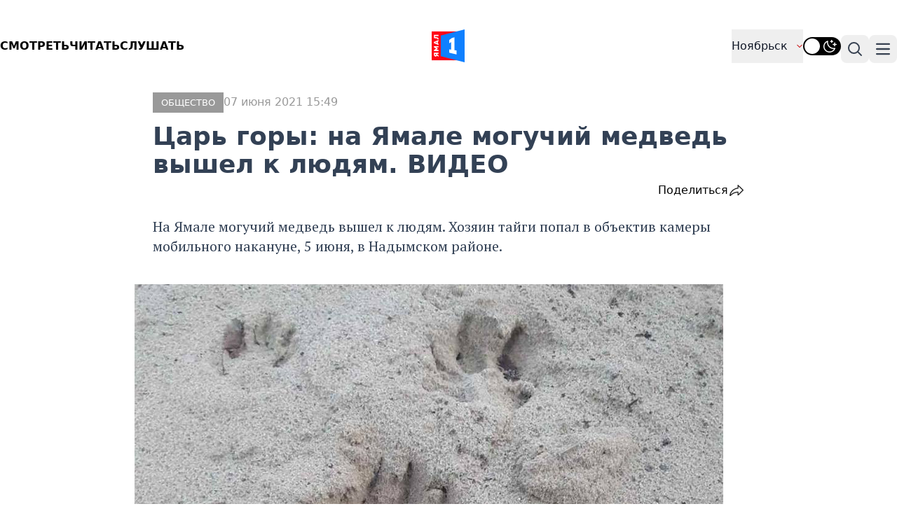

--- FILE ---
content_type: text/html; charset=UTF-8
request_url: https://yamal1.ru/novosti/2021/06/07/tcar-gory-na-iamale-moguchii-medved-vyshel-k-liudiam/
body_size: 17280
content:
<!DOCTYPE html>
<html lang="ru">

<head>
    <meta charset="utf-8">
    <meta name="viewport" content="width=device-width, initial-scale=1.0">

    <link rel="canonical" href="https://yamal1.ru/novosti/2021/06/07/tcar-gory-na-iamale-moguchii-medved-vyshel-k-liudiam/">
    <link href="/local/templates/yamal/image/icon/favicon.ico" rel="shortcut icon" type="image/vnd.microsoft.icon">
	<link href="/local/templates/yamal/image/icon/apple-touch-icon.png" rel="apple-touch-icon" sizes="180x180">
	<link href="/local/templates/yamal/image/icon/favicon-32x32.png" rel="icon" type="image/png" sizes="32x32">
	<link href="/local/templates/yamal/image/icon/favicon-16x16.png"rel="icon" type="image/png" sizes="16x16">
	<link href="/local/templates/yamal/image/icon/site.webmanifest"rel="manifest">

    <base href="https://yamal1.ru/novosti/2021/06/07/tcar-gory-na-iamale-moguchii-medved-vyshel-k-liudiam/" />
    <meta name="resourse-type" content="Document" />
    <meta name="MobileOptimized" content="width" />
    <meta name="HandheldFriendly" content="true" />
        <meta name="author" content="YAMAL1.RU" />
    <meta name="owner" content="YAMAL1.RU">
    <meta name="revisit-after" content="4 days">
    <meta name="twitter:url" content="https://yamal1.ru/novosti/2021/06/07/tcar-gory-na-iamale-moguchii-medved-vyshel-k-liudiam/">
    <meta name="twitter:title" content="Царь горы: на Ямале могучий медведь вышел к людям. ВИДЕО">
    <meta name="twitter:card" content="summary_large_image">
    <meta name="twitter:site" content="@YAMAL1.RU">
    <meta name="twitter:description" content="На Ямале могучий медведь вышел к людям. Хозяин тайги попал в объектив камеры мобильного накануне, 5 июня, в Надымском районе.">
    <meta name="twitter:creator" content="@YAMAL1.RU">
    <meta name="twitter:image:src" content="https://yamal1.ru/upload/iblock/4c5/xzt99q1y4nsyvvw42z8vaqr1y5hm0i2n.jpg">
    <meta name="twitter:image" content="https://yamal1.ru/upload/iblock/4c5/xzt99q1y4nsyvvw42z8vaqr1y5hm0i2n.jpg">
    <meta name="twitter:domain" content="YAMAL1.RU">
    <meta name="og:title" content="Царь горы: на Ямале могучий медведь вышел к людям. ВИДЕО">
    <meta name="og:site_name" content="YAMAL1.RU">
    <meta name="og:type" content="article">
    <meta name="og:image" content="https://yamal1.ru/upload/iblock/4c5/xzt99q1y4nsyvvw42z8vaqr1y5hm0i2n.jpg">
    <meta name="og:description" content="На Ямале могучий медведь вышел к людям. Хозяин тайги попал в объектив камеры мобильного накануне, 5 июня, в Надымском районе.">
    <meta name="og:url" content="https://yamal1.ru/novosti/2021/06/07/tcar-gory-na-iamale-moguchii-medved-vyshel-k-liudiam/">
    <meta name="article:author" content="YAMAL1.RU">
    <meta name="article:section" content="ОБЩЕСТВО,Ямал">
    <meta name="title" content="Царь горы: на Ямале могучий медведь вышел к людям. ВИДЕО">
    <title>Царь горы: на Ямале могучий медведь вышел к людям. ВИДЕО</title>
    <meta http-equiv="Content-Type" content="text/html; charset=UTF-8" />
<meta name="robots" content="index, follow" />
<meta name="keywords" content="медведь, Пангоды, Надым, опасность" />
<meta name="description" content="На Ямале могучий медведь вышел к людям. Хозяин тайги попал в объектив камеры мобильного накануне, 5 июня, в Надымском районе." />
<script data-skip-moving="true">(function(w, d, n) {var cl = "bx-core";var ht = d.documentElement;var htc = ht ? ht.className : undefined;if (htc === undefined || htc.indexOf(cl) !== -1){return;}var ua = n.userAgent;if (/(iPad;)|(iPhone;)/i.test(ua)){cl += " bx-ios";}else if (/Windows/i.test(ua)){cl += ' bx-win';}else if (/Macintosh/i.test(ua)){cl += " bx-mac";}else if (/Linux/i.test(ua) && !/Android/i.test(ua)){cl += " bx-linux";}else if (/Android/i.test(ua)){cl += " bx-android";}cl += (/(ipad|iphone|android|mobile|touch)/i.test(ua) ? " bx-touch" : " bx-no-touch");cl += w.devicePixelRatio && w.devicePixelRatio >= 2? " bx-retina": " bx-no-retina";if (/AppleWebKit/.test(ua)){cl += " bx-chrome";}else if (/Opera/.test(ua)){cl += " bx-opera";}else if (/Firefox/.test(ua)){cl += " bx-firefox";}ht.className = htc ? htc + " " + cl : cl;})(window, document, navigator);</script>


<link href="/bitrix/cache/css/s1/yamal/page_b0bb78aa8307a368a3df964fcbd9eada/page_b0bb78aa8307a368a3df964fcbd9eada_v1.css?17543002343018" type="text/css"  rel="stylesheet" />
<link href="/bitrix/cache/css/s1/yamal/template_6c8d4b28b81fe36091c5f3e29534129c/template_6c8d4b28b81fe36091c5f3e29534129c_v1.css?1754300234919" type="text/css"  data-template-style="true" rel="stylesheet" />







    
        <link rel="stylesheet" href="/local/templates/yamal/css/lib/fancybox.min.css">
    <link rel="stylesheet" href="/local/templates/yamal/css/lib/swiper-bundle.min.css">
  
    <link rel="stylesheet" href="/local/templates/yamal/public/style.css">
    
                    
                
    
    <style>
        @import url('/local/templates/yamal/css/fonts.css');
    </style>

    <link rel="preconnect" href="https://fonts.googleapis.com">
    <link rel="preconnect" href="https://fonts.gstatic.com" crossorigin>
    <link href="https://fonts.googleapis.com/css2?family=PT+Serif:ital,wght@0,400;0,700;1,400;1,700&display=swap" rel="stylesheet">
    </head>

<body class="dark:bg-slate-800  dark:text-white">
    <!-- Yandex.Metrika counter -->
      <noscript><div><img src="https://mc.yandex.ru/watch/82650532" style="position:absolute; left:-9999px;" alt="" /></div></noscript> <!-- /Yandex.Metrika counter -->
        
            <header itemscope itemtype="http://schema.org/Organization">
      
      

        <!--Видео-->  

        <!--div class="container m-auto">
                <div class="mb-[12px]">
                    <div class="flex flex-wrap justify-start align-start w-full gap-[32px]">
                        <div class="relative w-screen max-h-[300px]" itemscope="" itemtype="http://schema.org/NewsArticle">
                            <a href="https://vk.com/wall-101544511_180527" title="yamal1">
                            <video autoplay="true" muted="true" loop="true">
                                <source type="video/webm" src="/upload/banners/duh.webm" />
                                <source type="video/mp4" src="/upload/banners/duh.mp4" />
                            </video>
                            </a>
                        </div>
                    </div>
                </div>
        </div-->

        <!--Статика-->   

        <!--div class="container m-auto">
                <div class="mb-[12px]">
                    <div class="flex flex-wrap justify-start align-start w-full gap-[32px]">
                        <div class="relative w-screen max-h-[300px]" style="background-color:#071e63;" itemscope="" itemtype="http://schema.org/NewsArticle">
                            <a href="https://yamal1.ru/novosti/2025/08/02/semak_o_transferah_konkurencii_i_borbe_za_chempionstvo/" title="yamal1">
                           <img style="  display: block;
                                            margin-left: auto; 
                                            margin-right: auto; 
                                            height: auto;"
                            src="/upload/banners/banner_semak_resize.png" />
                            </a>
                        </div>
                    </div>
                </div>
        </div-->
      
      


            <section class="lg:hidden" itemscope itemtype="http://schema.org/NewsArticle">
        <div class="container m-auto">
            <div class="mb-[12px]">
                <a href="/spetcproekty/" title="Спецпроекты"><span class="py-[6px] px-[16px] text-white bg-[#E3120E] uppercase font-semibold text-lg" itemprop="articleSection">Спецпроект</span></a>
                <div class="flex flex-wrap justify-start align-start w-full gap-[32px]">
                    <div class="relative w-screen max-h-[460px]" itemscope itemtype="http://schema.org/NewsArticle">
                        <a href="/novosti/2025/11/07/ot-koda-k-liderstvu-put-antona-dumina-v-it-industrii/" title="От кода к лидерству: путь Антона Думина в IT индустрии">
                            <img class="w-[100%] h-[100%] object-cover" src="/upload/resize_cache/iblock/a8f/840_472_1/05bbbswlyqzkn0487qjpyb8a5gu40rg2.jpg" alt="" itemprop="image">
                            <div class="bg-gradient-to-t from-[#070707] to-transparent absolute h-[100%] w-[100%] bottom-0">
                                <div class="flex gap-[12px] absolute bottom-[32px] left-[18px] md:left-[28px] flex-wrap">
                                    <div class="w-[100%]">
                                        <h3 class="w-full lg:w-[60%] text-white text-[32px] font-semibold inline-block text-xl md:text-3xl dark:text-white" itemprop="headline">
                                            От кода к лидерству: путь Антона Думина в IT индустрии                                        </h3>
                                    </div>
                                </div>
                            </div>
                        </a>
                    </div>
                </div>
            </div>
    </section>
        
        <div class="container m-auto">
            <div class="grid grid-cols-3 header__bottom pt-[42px] md:pb-[42px] pb-[20px] align-middle">
                <nav class="hidden md:flex">
                    <ul class="flex gap-[24px] uppercase font-semibold">
                        <a class="m-auto" href="#" data-modal-target="default-modal" data-modal-toggle="default-modal">
                            <li>Смотреть</li>
                        </a>
                        <a class="m-auto" href="/spetcproekty/">
                            <li>Читать</li>
                        </a>
                        <a class="m-auto" href="/radio/" target="_blank">Слушать</a>
                    </ul>
                </nav>
                <button data-collapse-toggle="mega-menu-search" type="button" class="md:hidden inline-flex items-center p-1 w-10 h-10 justify-center text-sm text-gray-700 rounded-lg hover:bg-gray-100 focus:outline-none focus:ring-2 focus:ring-gray-200 dark:text-gray-400 dark:hover:bg-gray-700 dark:focus:ring-gray-600 mt-1 aria-controls=" mega-menu-full" aria-expanded="false">
                    <span class="sr-only">Поиск</span>
                    <svg xmlns="http://www.w3.org/2000/svg" fill="none" viewBox="0 0 22 22" stroke-width="2.5" stroke="currentColor" class="w-7 h-7">
                        <path stroke-linecap="round" stroke-linejoin="round" d="M21 21l-5.197-5.197m0 0A7.5 7.5 0 105.196 5.196a7.5 7.5 0 0010.607 10.607z" />
                    </svg>
                </button>

                <!--Logo-->
                <figure class="flex justify-center">
                    <a href="https://yamal1.ru"><img src="/local/templates/yamal/image/logo.svg" alt="logo" width="47px"></a>
                </figure>

                <div class="flex justify-end gap-[10px]">
                                        <button data-collapse-toggle="mega-menu-full-geo" class="hidden md:flex items-center justify-between w-full py-2 px-3 font-medium text-gray-900 border-b border-gray-100 md:w-auto hover:bg-gray-50 md:hover:bg-transparent md:border-0 md:p-0 dark:text-white focus:ring-gray-200  dark:hover:bg-gray-700 md:dark:hover:bg-transparent dark:focus:ring-gray-600 dark:border-gray-700 ">
                        Ноябрьск                        <svg xmlns="http://www.w3.org/2000/svg" viewBox="0 0 24 24" fill="currentColor" class="w-2.5 h-2.5 ms-3 stroke-red-500">
                            <path fill-rule="evenodd" d="M12.53 16.28a.75.75 0 01-1.06 0l-7.5-7.5a.75.75 0 011.06-1.06L12 14.69l6.97-6.97a.75.75 0 111.06 1.06l-7.5 7.5z" clip-rule="evenodd" stroke-width="2" stroke-linejoin="round" />
                        </svg>
                    </button>

                    <div class="flex relative">
                        <input class="m-auto hidden peer/theme light-switch" name="light-switch" id="theme-switch" type="checkbox">

                                                <label for="theme-switch" class="m-auto w-[54px] h-[26px] rounded-[50px] bg-black peer-checked/theme:bg-amber-300 duration-200"></label>
                        <label for="theme-switch" class="w-[22px] h-[22px] rounded-[50%] bg-white absolute top-[50%] translate-y-[-50%] left-[2px] peer-checked/theme:left-[29px] duration-200"></label>

                        <label for="theme-switch" class="absolute top-[50%] translate-y-[-50%] right-[6px] opacity-100 peer-checked/theme:opacity-0 duration-200">
                            <img class="" src="/local/templates/yamal/image/icon/dark_theme.svg" alt="">
                        </label>

                        <label for="theme-switch" class="absolute top-[50%] translate-y-[-50%] left-[6px] opacity-0 peer-checked/theme:opacity-100 duration-200">
                            <img class="" src="/local/templates/yamal/image/icon/light_theme.svg" alt="">
                        </label>
                    </div>


                    <button data-collapse-toggle="mega-menu-search" type="button" class="hidden md:inline-flex items-center p-2 w-10 h-10 justify-center text-sm text-gray-700 rounded-lg hover:bg-gray-100 focus:outline-none focus:ring-2 focus:ring-gray-200 dark:text-gray-400 dark:hover:bg-gray-700 dark:focus:ring-gray-600 sm:mt-2 mt-1 aria-controls=" mega-menu-full" aria-expanded="false">
                        <span class="sr-only">Поиск</span>
                        <svg xmlns="http://www.w3.org/2000/svg" fill="none" viewBox="0 0 24 24" stroke-width="2" stroke="currentColor" class="w-6 h-6">
                            <path stroke-linecap="round" stroke-linejoin="round" d="M21 21l-5.197-5.197m0 0A7.5 7.5 0 105.196 5.196a7.5 7.5 0 0010.607 10.607z" />
                        </svg>
                    </button>

                    <button data-collapse-toggle="mega-menu-full-dropdown" type="button" class="inline-flex items-center p-2 w-10 h-10 justify-center text-sm text-gray-700 rounded-lg hover:bg-gray-100 focus:outline-none focus:ring-2 focus:ring-gray-200 dark:text-gray-400 dark:hover:bg-gray-700 dark:focus:ring-gray-600 sm:mt-2 mt-1 aria-controls=" mega-menu-full" aria-expanded="false">
                        <span class="sr-only">Навигация по категориям</span>
                        <svg class="w-5 h-5" aria-hidden="true" xmlns="http://www.w3.org/2000/svg" fill="none" viewBox="0 0 17 14">
                            <path stroke="currentColor" stroke-linecap="round" stroke-linejoin="round" stroke-width="2" d="M1 1h15M1 7h15M1 13h15" />
                        </svg>
                    </button>
                </div>
            </div>
            <div class="grid grid-cols-3 md:hidden uppercase font-semibold pb-[42px] mb-[10px]">
                <a href="#" class="flex justify-start ml-3" data-modal-target="default-modal" data-modal-toggle="default-modal" class="flex justify-start ml-3">Смотреть</a>
                <a href="/spetcproekty/" class="m-auto">Читать</a>
                <a href="/radio/" class="flex justify-end mr-3">Слушать</a>
            </div>
        </div>
        </div>

        
        <div id="default-modal" tabindex="-1" aria-hidden="true" class="hidden overflow-y-auto overflow-x-hidden fixed top-0 right-0 left-0 z-50 justify-center items-center w-full md:inset-0 h-[calc(100%-1rem)] max-h-full" onclick="StopPlayPlayer()">
    <div class="relative p-4 w-full max-w-2xl max-h-full">
        <!-- Modal content -->
        <div class="relative bg-black rounded-lg shadow dark:bg-gray-700">
            <!-- Modal header -->
            <div class="flex items-center justify-between pl-4 md:pl-4 rounded-t dark:border-gray-600 gap-[6px]">
				<div class="m-auto mx-0 w-[6px] h-[6px] bg-[#E3120E] rounded-[50%]"></div>
                <div class="text-base font-semibold text-gray-200 dark:text-white">
                    Прямой эфир
                </div>
                <button type="button" class="text-gray-400 bg-transparent hover:bg-gray-200 hover:text-gray-900 rounded-lg text-sm w-8 h-8 ms-auto inline-flex justify-center items-center dark:hover:bg-gray-600 dark:hover:text-white" data-modal-hide="default-modal" onclick="StopPlayPlayer()">
                    <svg class="w-3 h-3" aria-hidden="true" xmlns="http://www.w3.org/2000/svg" fill="none" viewBox="0 0 14 14">
                        <path stroke="currentColor" stroke-linecap="round" stroke-linejoin="round" stroke-width="2" d="m1 1 6 6m0 0 6 6M7 7l6-6M7 7l-6 6" />
                    </svg>
                    <span class="sr-only">Закрыть</span>
                </button>
            </div>
            <!-- Modal body -->
            <div class="p-1 md:p-2">
                <p class="text-base leading-relaxed text-gray-500 dark:text-gray-400">
                <div class="player_cont01 embed-responsive embed-responsive-16by9">
                    <div id="player"></div>

                                        
                </div>


                </p>
            </div>
        </div>
    </div>
</div>            <!--Menu-->
            
<nav class="bg-white border-gray-200 dark:border-gray-600 dark:bg-gray-900 container m-auto">

	<div id="mega-menu-full-dropdown" class="mt-1 border-gray-200 shadow-sm bg-gray-50 md:bg-white dark:bg-gray-800 dark:border-gray-600 hidden">
		<div class="grid px-4 pb-5 mx-auto text-gray-900 dark:text-white lg:grid-cols-3 md:px-6">
			<ul>
						<li>
			<a href="/?nt=ekonomika" title="ЭКОНОМИКА" class="block p-3 rounded-lg hover:bg-gray-100 dark:hover:bg-gray-700">
				<div class="font-semibold">ЭКОНОМИКА</div>
			</a>
		</li>
			<li>
			<a href="/?nt=proishestviia" title="ПРОИCШЕСТВИЯ" class="block p-3 rounded-lg hover:bg-gray-100 dark:hover:bg-gray-700">
				<div class="font-semibold">ПРОИCШЕСТВИЯ</div>
			</a>
		</li>
			<li>
			<a href="/?nt=politika" title="ПОЛИТИКА" class="block p-3 rounded-lg hover:bg-gray-100 dark:hover:bg-gray-700">
				<div class="font-semibold">ПОЛИТИКА</div>
			</a>
		</li>
				</ul>
			<ul>
				<li>
			<a href="/?nt=sport" title="СПОРТ" class="block p-3 rounded-lg hover:bg-gray-100 dark:hover:bg-gray-700">
				<div class="font-semibold">СПОРТ</div>
			</a>
		</li>
			<li>
			<a href="/?nt=kul-tura" title="КУЛЬТУРА" class="block p-3 rounded-lg hover:bg-gray-100 dark:hover:bg-gray-700">
				<div class="font-semibold">КУЛЬТУРА</div>
			</a>
		</li>
			<li>
			<a href="/?nt=afisha" title="АФИША" class="block p-3 rounded-lg hover:bg-gray-100 dark:hover:bg-gray-700">
				<div class="font-semibold">АФИША</div>
			</a>
		</li>
				</ul>
			<ul>
				<li>
			<a href="/?nt=obshchestvo" title="ОБЩЕСТВО" class="block p-3 rounded-lg hover:bg-gray-100 dark:hover:bg-gray-700">
				<div class="font-semibold">ОБЩЕСТВО</div>
			</a>
		</li>
			<li>
			<a href="/?nt=obrazovanie" title="ОБРАЗОВАНИЕ" class="block p-3 rounded-lg hover:bg-gray-100 dark:hover:bg-gray-700">
				<div class="font-semibold">ОБРАЗОВАНИЕ</div>
			</a>
		</li>
			<li>
			<a href="/?nt=meditcina" title="МЕДИЦИНА" class="block p-3 rounded-lg hover:bg-gray-100 dark:hover:bg-gray-700">
				<div class="font-semibold">МЕДИЦИНА</div>
			</a>
		</li>
				</ul>
			<ul>
				<li>
			<a href="/?nt=pogoda" title="ПОГОДА" class="block p-3 rounded-lg hover:bg-gray-100 dark:hover:bg-gray-700">
				<div class="font-semibold">ПОГОДА</div>
			</a>
		</li>
			<li>
			<a href="/?nt=ekologiia" title="ЭКОЛОГИЯ" class="block p-3 rounded-lg hover:bg-gray-100 dark:hover:bg-gray-700">
				<div class="font-semibold">ЭКОЛОГИЯ</div>
			</a>
		</li>
			<li>
			<a href="/?nt=transport" title="ТРАНСПОРТ" class="block p-3 rounded-lg hover:bg-gray-100 dark:hover:bg-gray-700">
				<div class="font-semibold">ТРАНСПОРТ</div>
			</a>
		</li>
				</ul>
			<ul>
				<li>
			<a href="/?nt=tek" title="ТЭК" class="block p-3 rounded-lg hover:bg-gray-100 dark:hover:bg-gray-700">
				<div class="font-semibold">ТЭК</div>
			</a>
		</li>
			<li>
			<a href="/?nt=zhkkh" title="ЖКХ" class="block p-3 rounded-lg hover:bg-gray-100 dark:hover:bg-gray-700">
				<div class="font-semibold">ЖКХ</div>
			</a>
		</li>
			<li>
			<a href="/?nt=stroitel-stvo" title="СТРОИТЕЛЬСТВО" class="block p-3 rounded-lg hover:bg-gray-100 dark:hover:bg-gray-700">
				<div class="font-semibold">СТРОИТЕЛЬСТВО</div>
			</a>
		</li>
	
			</ul>
		</div>
	</div>
</nav>
        <!--Search-->
        <nav class="bg-white border-gray-200 dark:border-gray-600 dark:bg-gray-900 container m-auto">

            <div id="mega-menu-search" class="mt-1 border-gray-200 shadow-sm bg-gray-50 md:bg-white  dark:bg-gray-800 dark:border-gray-600 hidden">
                <div class="grid px-4 pb-5 mx-auto text-gray-900 dark:text-white grid-cols-1 md:px-6">
                    <div class="relative mt-3 ">
                        <form id="sform_min01" action="/search/" method="get">
                            <button class="absolute inset-y-0 start-0 flex items-center ps-3">
                                <svg class="w-4 h-4 text-gray-500 dark:text-gray-400" aria-hidden="true" xmlns="http://www.w3.org/2000/svg" fill="none" viewBox="0 0 20 20">
                                    <path stroke="currentColor" stroke-linecap="round" stroke-linejoin="round" stroke-width="2" d="m19 19-4-4m0-7A7 7 0 1 1 1 8a7 7 0 0 1 14 0Z" />
                                </svg>
                            </button>

                            <input name="q" type="text" id="search-navbar" class="block w-full p-2 ps-10 text-sm text-gray-900 border border-gray-300 rounded-lg bg-gray-50 focus:ring-blue-500 focus:border-blue-500 dark:bg-gray-700 dark:border-gray-600 dark:placeholder-gray-400 dark:text-white dark:focus:ring-blue-500 dark:focus:border-blue-500" placeholder="Введите слово..." value="">
                        </form>
                    </div>


                </div>
            </div>
        </nav>

        <!--GEO-->
        <nav class="bg-white border-gray-200 dark:border-gray-600 dark:bg-gray-900 container m-auto">
    <div id="mega-menu-full-geo" class="mt-1 border-gray-200 shadow-sm bg-gray-50 md:bg-white dark:bg-gray-800 dark:border-gray-600 hidden">
        <div class="grid px-4 pb-5 mx-auto text-gray-900 dark:text-white xl:grid-cols-4 grid-cols-2 md:px-6">
            <ul>
                        <li>
            <a href="/geo/iamal/" title="Ямал" class="block p-3 rounded-lg hover:bg-gray-100 dark:hover:bg-gray-700">
                <div class="font-semibold">Ямал</div>
            </a>
        </li>
            <li>
            <a href="/geo/novyi-urengoi/" title="Новый Уренгой" class="block p-3 rounded-lg hover:bg-gray-100 dark:hover:bg-gray-700">
                <div class="font-semibold">Новый Уренгой</div>
            </a>
        </li>
            <li>
            <a href="/geo/noiabr-sk/" title="Ноябрьск" class="block p-3 rounded-lg hover:bg-gray-100 dark:hover:bg-gray-700">
                <div class="font-semibold">Ноябрьск</div>
            </a>
        </li>
            <li>
            <a href="/geo/salekhard/" title="Салехард" class="block p-3 rounded-lg hover:bg-gray-100 dark:hover:bg-gray-700">
                <div class="font-semibold">Салехард</div>
            </a>
        </li>
            <li>
            <a href="/geo/nadym/" title="Надым" class="block p-3 rounded-lg hover:bg-gray-100 dark:hover:bg-gray-700">
                <div class="font-semibold">Надым</div>
            </a>
        </li>
                </ul>
            <ul>
                <li>
            <a href="/geo/gubkinskii/" title="Губкинский" class="block p-3 rounded-lg hover:bg-gray-100 dark:hover:bg-gray-700">
                <div class="font-semibold">Губкинский</div>
            </a>
        </li>
            <li>
            <a href="/geo/muravlenko/" title="Муравленко" class="block p-3 rounded-lg hover:bg-gray-100 dark:hover:bg-gray-700">
                <div class="font-semibold">Муравленко</div>
            </a>
        </li>
            <li>
            <a href="/geo/labytnangi/" title="Лабытнанги" class="block p-3 rounded-lg hover:bg-gray-100 dark:hover:bg-gray-700">
                <div class="font-semibold">Лабытнанги</div>
            </a>
        </li>
            <li>
            <a href="/geo/tarko-sale/" title="Тарко-Сале" class="block p-3 rounded-lg hover:bg-gray-100 dark:hover:bg-gray-700">
                <div class="font-semibold">Тарко-Сале</div>
            </a>
        </li>
            <li>
            <a href="/geo/pangody/" title="Пангоды" class="block p-3 rounded-lg hover:bg-gray-100 dark:hover:bg-gray-700">
                <div class="font-semibold">Пангоды</div>
            </a>
        </li>
                </ul>
            <ul>
                <li>
            <a href="/geo/purpe/" title="Пурпе" class="block p-3 rounded-lg hover:bg-gray-100 dark:hover:bg-gray-700">
                <div class="font-semibold">Пурпе</div>
            </a>
        </li>
            <li>
            <a href="/geo/tazovskii/" title="Тазовский" class="block p-3 rounded-lg hover:bg-gray-100 dark:hover:bg-gray-700">
                <div class="font-semibold">Тазовский</div>
            </a>
        </li>
            <li>
            <a href="/geo/iar-sale/" title="Яр-Сале" class="block p-3 rounded-lg hover:bg-gray-100 dark:hover:bg-gray-700">
                <div class="font-semibold">Яр-Сале</div>
            </a>
        </li>
            <li>
            <a href="/geo/urengoi/" title="Уренгой" class="block p-3 rounded-lg hover:bg-gray-100 dark:hover:bg-gray-700">
                <div class="font-semibold">Уренгой</div>
            </a>
        </li>
            <li>
            <a href="/geo/kharp/" title="Харп" class="block p-3 rounded-lg hover:bg-gray-100 dark:hover:bg-gray-700">
                <div class="font-semibold">Харп</div>
            </a>
        </li>
                </ul>
            <ul>
                <li>
            <a href="/geo/krasnosel-kup/" title="Красноселькуп" class="block p-3 rounded-lg hover:bg-gray-100 dark:hover:bg-gray-700">
                <div class="font-semibold">Красноселькуп</div>
            </a>
        </li>
            <li>
            <a href="/geo/muzhi/" title="Мужи" class="block p-3 rounded-lg hover:bg-gray-100 dark:hover:bg-gray-700">
                <div class="font-semibold">Мужи</div>
            </a>
        </li>
            <li>
            <a href="/geo/aksarka/" title="Аксарка" class="block p-3 rounded-lg hover:bg-gray-100 dark:hover:bg-gray-700">
                <div class="font-semibold">Аксарка</div>
            </a>
        </li>
            <li>
            <a href="/geo/tumen/" title="Тюмень" class="block p-3 rounded-lg hover:bg-gray-100 dark:hover:bg-gray-700">
                <div class="font-semibold">Тюмень</div>
            </a>
        </li>
            <li>
            <a href="/geo/hmao-ugra/" title="ХМАО-Югра" class="block p-3 rounded-lg hover:bg-gray-100 dark:hover:bg-gray-700">
                <div class="font-semibold">ХМАО-Югра</div>
            </a>
        </li>
                </ul>
            <ul>
                <li>
            <a href="/geo/sankt-peterburg/" title="Санкт-Петербург" class="block p-3 rounded-lg hover:bg-gray-100 dark:hover:bg-gray-700">
                <div class="font-semibold">Санкт-Петербург</div>
            </a>
        </li>
            <li>
            <a href="/geo/omsk/" title="Омск" class="block p-3 rounded-lg hover:bg-gray-100 dark:hover:bg-gray-700">
                <div class="font-semibold">Омск</div>
            </a>
        </li>
                </ul>
        </div>
    </div>
</nav>
    </header><article itemscope itemtype="http://schema.org/NewsArticle">
	<div class="container m-auto prose prose-xl prose-slate dark:prose-invert pl-5 pr-5 xl:pr-0 sm:pl-0">
				<div class="flex gap-[12px]">
			<span class="bg-[#999999] uppercase text-[13px] font-medium px-[12px] py-[3px] text-white">
				ОБЩЕСТВО			</span>

			<div class="text-[#999999] text-[16px] font-medium">
				07 июня 2021 15:49			</div>
		</div>
		<h1 class="mt-[14px] inline-block text-2xl sm:text-4xl prose prose-slate dark:prose-invert">
			Царь горы: на Ямале могучий медведь вышел к людям. ВИДЕО		</h1>

				<div class="flex justify-between not-prose">
			<div class="flex gap-[8px] text-[#000000] px-[16px] py-[6px] rounded-md">
				<!--img src="/local/templates/yamal/image/icon/comment.svg" alt="Комментарии">
				<span-- id="comment_count_body">0</span-->
			</div>
			<div class="flex gap-[8px] font-medium text-[16px]">
				<div class="text-[#000000]">
										
					<div class="dropdown ">
						<div class="dropbtn "> Поделиться<!--div class="rep_img_icon"></div--></div>
						<div class="dropdown-content">
							<a href="http://vk.com/share.php?url=https://yamal1.ru/novosti/2021/06/07/tcar-gory-na-iamale-moguchii-medved-vyshel-k-liudiam/&title=https://yamal1.ru/novosti/2021/06/07/tcar-gory-na-iamale-moguchii-medved-vyshel-k-liudiam/&description=На Ямале могучий медведь вышел к людям. Хозяин тайги попал в объектив камеры мобильного накануне, 5 июня, в Надымском районе.&image=/upload/iblock/4c5/xzt99q1y4nsyvvw42z8vaqr1y5hm0i2n.jpg&noparse=true">В контакте</a><a href="https://connect.ok.ru/offer?url=https://yamal1.ru/novosti/2021/06/07/tcar-gory-na-iamale-moguchii-medved-vyshel-k-liudiam/">Одноклассники</a><a href="https://t.me/share/url?url=https://yamal1.ru/novosti/2021/06/07/tcar-gory-na-iamale-moguchii-medved-vyshel-k-liudiam/">Telegram</a>						</div>
					</div>

														</div>
				<img src="/local/templates/yamal/image/icon/share.svg" alt="">
			</div>
		</div>
					<p class="lead">На Ямале могучий медведь вышел к людям. Хозяин тайги попал в объектив камеры мобильного накануне, 5 июня, в Надымском районе.</p>
			</div>

	
	
			<figure class="container m-auto my-[40px] 2xl:px-[15%] xl:px-[15%] pl-3 pr-3 sm:pl-0 relative">
			<a href="/upload/iblock/4c5/xzt99q1y4nsyvvw42z8vaqr1y5hm0i2n.jpg" data-fancybox="">
				<img src="/upload/iblock/4c5/xzt99q1y4nsyvvw42z8vaqr1y5hm0i2n.jpg" alt="">
			</a>
			<figcaption>Фото: "Злой Пангодинец" в Viber</figcaption>
		</figure>
	
	
	<div class="container m-auto prose prose-xl prose-slate dark:prose-invert pl-5 pr-5 xl:pr-0 sm:pl-0">
		<div class="mt-[28px] text-[19px] leading-[1.4] font-normal">
			<p>На Ямале могучий медведь вышел к людям. Хозяин тайги попал в объектив камеры мобильного накануне, 5 июня, в Надымском районе.</p>

<p>На кадрах видно, как косолапый встает в полный рост на песчаной горе, осматривая окрестности, после чего вальяжно направляется к контейнерной площадке. Там он продегустировал целлофановый пакет и, не удовлетворившись ланчем, вернулся к железнодорожным путям.</p>

<p>В соцсетях сообщается, что животное было замечено около Пангод, однако в местной администрации уточнили локацию, отметив, что жители поселка могут быть спокойны.</p>

<p>«Медведя увидели на 34-м километре дороги между Пангодами и Правой Хеттой. В Пангодах ситуация под контролем, выходов животных к людям в ближайшие дни зафиксировано не было», – прокомментировал ситуацию N24 глава поселка.</p>

<p>К слову, около месяца назад косолапого наблюдали жители поселка Заполярный того же Надымского района. Хозяин тайги всполошил ямальцев, показавшись неподалеку от водозабора. Тогда сельчан попросили воздержаться от прогулок из-за возможной опасности.</p>

<p><iframe allowfullscreen="" frameborder="0" height="480" src="https://vk.com/video_ext.php?oid=-101544511&amp;id=456240585&amp;hash=32c8f4fca8017867&amp;hd=2" width="100%"></iframe></p>

<p>Подписывайтесь на <a	href="https://n24.ru/">N24.RU</a> в <a href="https://vk.com/n24_yanao">VK </a>и <a href="https://www.instagram.com/n24.ru/">Instagram</a>, следите за главными новостями Ямала в нашем <a href="https://t.me/N24RU">telegram-канале</a>.</p>		</div>
			</div>

				<div class="container m-auto prose prose-xl prose-slate dark:prose-invert pl-5 pr-5 xl:pr-0 sm:pl-0 mt-[35px] flex gap-[6px] flex-wrap">
							<a class="not-prose" href="/spg/search_meta/?q=%D0%BC%D0%B5%D0%B4%D0%B2%D0%B5%D0%B4%D1%8C">
					<div class="bg-[#F1F3F4] dark:bg-[#334155] px-[16px] py-[6px] text-sm">
						медведь					</div>
				</a>
							<a class="not-prose" href="/spg/search_meta/?q=%D0%9F%D0%B0%D0%BD%D0%B3%D0%BE%D0%B4%D1%8B">
					<div class="bg-[#F1F3F4] dark:bg-[#334155] px-[16px] py-[6px] text-sm">
						Пангоды					</div>
				</a>
							<a class="not-prose" href="/spg/search_meta/?q=%D0%9D%D0%B0%D0%B4%D1%8B%D0%BC">
					<div class="bg-[#F1F3F4] dark:bg-[#334155] px-[16px] py-[6px] text-sm">
						Надым					</div>
				</a>
							<a class="not-prose" href="/spg/search_meta/?q=%D0%BE%D0%BF%D0%B0%D1%81%D0%BD%D0%BE%D1%81%D1%82%D1%8C">
					<div class="bg-[#F1F3F4] dark:bg-[#334155] px-[16px] py-[6px] text-sm">
						опасность					</div>
				</a>
					</div>
	
	<!--div class="container prose prose-xl prose-slate dark:prose-invert m-auto px-5 sm:pl-0 mt-[32px]">
		<div class="shadow-[0_6px_24px_-4px_rgba(0,0,0,0.12)] dark:bg-[#475569] p-[20px] md:flex gap-[20px] mb-[32px]">
			<p class="m-auto text-lg inline-block align-middle leading-[1.1] pb-5">
				Неудобно на сайте? Читайте самое интересное в Telegram и самое полезное
				в VK
			</p>

			<div class="flex gap-[4px] justify-between">
				<a href="https://t.me/s/yamal_1" class="bg-[#D6F1FF] w-[100px] h-[100%] flex justify-center align-middle">
					<img class="w-[24px]" src="/local/templates/yamal/image/icon/tg.svg" alt="" />
				</a>

				<a href="https://vk.com/yamal1" class="bg-[#D6F1FF] w-[100px] h-[100%] flex justify-center align-middle">
					<img class="w-[24px]" src="/local/templates/yamal/image/icon/vk.svg" alt="" />
				</a>
			</div>
		</div>

					<div id="comment_block_news">
							</div>
			</div--->

</article>

<section class="mt-[50px] mb-[50px]" itemscope itemtype="http://schema.org/ItemList">
    <div class="container m-auto">
        <div class="w-[100%] mb-[24px] pl-5 xl:pl-0">
            <span class="uppercase font-semibold text-[24px]">
            <!--block-->
            </span>
        </div>

        <div class="flex flex-wrap gap-[40px] justify-between">
                            <div class="w-full lg:w-[calc(50%-40px)] xl:w-[calc(33.3%-40px)] relative" itemprop="articleSection">
                <div class="mb-[14px]">
            <a class="w-[100%] relative" href="/?nt=stroitel-stvo" title="СТРОИТЕЛЬСТВО">
                <span class="py-[3px] px-[12px] uppercase text-[13px] font-medium text-white bg-[#806b2a]">
                    СТРОИТЕЛЬСТВО                </span>
            </a>
        </div>
                <a class="w-[100%] relative aspect-video" href="/novosti/2025/12/01/v-salekharde-gotovyatsya-k-sdache-dva-doma-v-mikrorayone-obdorskiy/" title="В Салехарде готовятся к сдаче два дома в микрорайоне Обдорский" itemprop="url" target="_blank">
                        <img class="w-[100%] object-cover" src="/upload/resize_cache/iblock/b0f/840_472_2/3p88cisnha8x1lalex7xv9g2w9h30qmg.jpg" alt="В Салехарде готовятся к сдаче два дома в микрорайоне Обдорский" itemprop="image">
        </a>
        <a class="w-[100%] relative aspect-video" href="/novosti/2025/12/01/v-salekharde-gotovyatsya-k-sdache-dva-doma-v-mikrorayone-obdorskiy/" title="В Салехарде готовятся к сдаче два дома в микрорайоне Обдорский" itemprop="url" target="_blank">
            <h3 class="mt-[14px] text-[20px] font-semibold leading-[26px] pl-5 sm:pl-0" itemprop="headline">
                В Салехарде готовятся к сдаче два дома в микрорайоне Обдорский            </h3>
        </a>
        <div class="text-[#999] text-[13px] font-medium mt-[8px] lg:left-[28px] pl-5 sm:pl-0" itemprop="datePublished">
            01 декабря 19:10        </div>
    </div>

    <div class="w-full lg:w-[calc(50%-40px)] xl:w-[calc(33.3%-40px)] relative" itemprop="articleSection">
                <div class="mb-[14px]">
            <a class="w-[100%] relative" href="/?nt=ekologiia" title="ЭКОЛОГИЯ">
                <span class="py-[3px] px-[12px] uppercase text-[13px] font-medium text-white bg-[#009933]">
                    ЭКОЛОГИЯ                </span>
            </a>
        </div>
                <a class="w-[100%] relative aspect-video" href="/novosti/2025/12/01/luchshikh-uchastnikov-mezhdunarodnoy-ekoaktsii-spasti-i-sokhranit-otmetili-v-nizhnevartovske/" title="В Нижневартовске отметили отличников экоакции «Спасти и сохранить» " itemprop="url" target="_blank">
                        <img class="w-[100%] object-cover" src="/upload/resize_cache/iblock/b20/840_472_2/sm5h83u84u0pcw0j2r2h34fd04ndmsng.jpg" alt="В Нижневартовске отметили отличников экоакции «Спасти и сохранить» " itemprop="image">
        </a>
        <a class="w-[100%] relative aspect-video" href="/novosti/2025/12/01/luchshikh-uchastnikov-mezhdunarodnoy-ekoaktsii-spasti-i-sokhranit-otmetili-v-nizhnevartovske/" title="В Нижневартовске отметили отличников экоакции «Спасти и сохранить» " itemprop="url" target="_blank">
            <h3 class="mt-[14px] text-[20px] font-semibold leading-[26px] pl-5 sm:pl-0" itemprop="headline">
                В Нижневартовске отметили отличников экоакции «Спасти и сохранить»             </h3>
        </a>
        <div class="text-[#999] text-[13px] font-medium mt-[8px] lg:left-[28px] pl-5 sm:pl-0" itemprop="datePublished">
            01 декабря 19:01        </div>
    </div>

    <div class="w-full lg:w-[calc(50%-40px)] xl:w-[calc(33.3%-40px)] relative" itemprop="articleSection">
                <div class="mb-[14px]">
            <a class="w-[100%] relative" href="/?nt=politika" title="ПОЛИТИКА">
                <span class="py-[3px] px-[12px] uppercase text-[13px] font-medium text-white bg-[#003366]">
                    ПОЛИТИКА                </span>
            </a>
        </div>
                <a class="w-[100%] relative aspect-video" href="/novosti/2025/12/01/artyukhov-priznalsya-chto-vozrast-ne-meshaet-emu-vozglavlyat-yamal/" title="Артюхов признался, что возраст не мешает ему возглавлять Ямал" itemprop="url" target="_blank">
                        <img class="w-[100%] object-cover" src="/upload/resize_cache/iblock/5d1/840_472_2/a7n5wrjdffdh36b193wdv09rhw2digav.jpg" alt="Артюхов признался, что возраст не мешает ему возглавлять Ямал" itemprop="image">
        </a>
        <a class="w-[100%] relative aspect-video" href="/novosti/2025/12/01/artyukhov-priznalsya-chto-vozrast-ne-meshaet-emu-vozglavlyat-yamal/" title="Артюхов признался, что возраст не мешает ему возглавлять Ямал" itemprop="url" target="_blank">
            <h3 class="mt-[14px] text-[20px] font-semibold leading-[26px] pl-5 sm:pl-0" itemprop="headline">
                Артюхов признался, что возраст не мешает ему возглавлять Ямал            </h3>
        </a>
        <div class="text-[#999] text-[13px] font-medium mt-[8px] lg:left-[28px] pl-5 sm:pl-0" itemprop="datePublished">
            01 декабря 18:58        </div>
    </div>

    <div class="w-full lg:w-[calc(50%-40px)] xl:w-[calc(33.3%-40px)] relative" itemprop="articleSection">
                <div class="mb-[14px]">
            <a class="w-[100%] relative" href="/?nt=obshchestvo" title="ОБЩЕСТВО">
                <span class="py-[3px] px-[12px] uppercase text-[13px] font-medium text-white bg-[#999999]">
                    ОБЩЕСТВО                </span>
            </a>
        </div>
                <a class="w-[100%] relative aspect-video" href="/novosti/2025/12/01/glava-purovskogo-rayona-prinyal-uchastie-v-aktsii-korobka-khrabrosti/" title="Глава Пуровского района принял участие в акции «Коробка храбрости»" itemprop="url" target="_blank">
                        <img class="w-[100%] object-cover" src="/upload/resize_cache/iblock/1a0/840_472_2/2o75j1punyg89s3xz8wc2pc34pnhwnht.jpg" alt="Глава Пуровского района принял участие в акции «Коробка храбрости»" itemprop="image">
        </a>
        <a class="w-[100%] relative aspect-video" href="/novosti/2025/12/01/glava-purovskogo-rayona-prinyal-uchastie-v-aktsii-korobka-khrabrosti/" title="Глава Пуровского района принял участие в акции «Коробка храбрости»" itemprop="url" target="_blank">
            <h3 class="mt-[14px] text-[20px] font-semibold leading-[26px] pl-5 sm:pl-0" itemprop="headline">
                Глава Пуровского района принял участие в акции «Коробка храбрости»            </h3>
        </a>
        <div class="text-[#999] text-[13px] font-medium mt-[8px] lg:left-[28px] pl-5 sm:pl-0" itemprop="datePublished">
            01 декабря 18:55        </div>
    </div>

    <div class="w-full lg:w-[calc(50%-40px)] xl:w-[calc(33.3%-40px)] relative" itemprop="articleSection">
                <div class="mb-[14px]">
            <a class="w-[100%] relative" href="/?nt=stroitel-stvo" title="СТРОИТЕЛЬСТВО">
                <span class="py-[3px] px-[12px] uppercase text-[13px] font-medium text-white bg-[#806b2a]">
                    СТРОИТЕЛЬСТВО                </span>
            </a>
        </div>
                <a class="w-[100%] relative aspect-video" href="/novosti/2025/12/01/v-novye-doma-v-aksarke-pereedut-124-semi/" title="В новые дома в Аксарке переедут 124 семьи" itemprop="url" target="_blank">
                        <img class="w-[100%] object-cover" src="/upload/resize_cache/iblock/45a/840_472_2/yur0ekwn26vla0985jaftw73j89cns3u.jpg" alt="В новые дома в Аксарке переедут 124 семьи" itemprop="image">
        </a>
        <a class="w-[100%] relative aspect-video" href="/novosti/2025/12/01/v-novye-doma-v-aksarke-pereedut-124-semi/" title="В новые дома в Аксарке переедут 124 семьи" itemprop="url" target="_blank">
            <h3 class="mt-[14px] text-[20px] font-semibold leading-[26px] pl-5 sm:pl-0" itemprop="headline">
                В новые дома в Аксарке переедут 124 семьи            </h3>
        </a>
        <div class="text-[#999] text-[13px] font-medium mt-[8px] lg:left-[28px] pl-5 sm:pl-0" itemprop="datePublished">
            01 декабря 18:51        </div>
    </div>

    <div class="w-full lg:w-[calc(50%-40px)] xl:w-[calc(33.3%-40px)] relative" itemprop="articleSection">
                <div class="mb-[14px]">
            <a class="w-[100%] relative" href="/?nt=kul-tura" title="КУЛЬТУРА">
                <span class="py-[3px] px-[12px] uppercase text-[13px] font-medium text-white bg-[#660099]">
                    КУЛЬТУРА                </span>
            </a>
        </div>
                <a class="w-[100%] relative aspect-video" href="/novosti/2025/12/01/detskaya-masterskaya-iz-nizhnevartovskogo-rayona-zavoevala-pyat-medaley-na-festivale-animatsii/" title="Юные мультипликаторы Югры взяли пять медалей на международном фестивале анимации" itemprop="url" target="_blank">
                        <img class="w-[100%] object-cover" src="/upload/resize_cache/iblock/7fa/840_472_2/zu8vfvigg1a1gxg9vxvyt4nm947q7ljh.jpg" alt="Юные мультипликаторы Югры взяли пять медалей на международном фестивале анимации" itemprop="image">
        </a>
        <a class="w-[100%] relative aspect-video" href="/novosti/2025/12/01/detskaya-masterskaya-iz-nizhnevartovskogo-rayona-zavoevala-pyat-medaley-na-festivale-animatsii/" title="Юные мультипликаторы Югры взяли пять медалей на международном фестивале анимации" itemprop="url" target="_blank">
            <h3 class="mt-[14px] text-[20px] font-semibold leading-[26px] pl-5 sm:pl-0" itemprop="headline">
                Юные мультипликаторы Югры взяли пять медалей на международном фестивале анимации            </h3>
        </a>
        <div class="text-[#999] text-[13px] font-medium mt-[8px] lg:left-[28px] pl-5 sm:pl-0" itemprop="datePublished">
            01 декабря 18:40        </div>
    </div>

        </div>
    </div>
</section>

<!--section class="py-[32px] pb-[60px]" itemscope itemtype="http://schema.org/ItemList">
    <div class="container m-auto">
        <div class="flex gap-[6px]">
            <img class="m-auto mx-0" src="/local/templates/yamal/image/icon/smi24.svg" alt="">
            <p class="m-auto font-semibold text-[18px] mx-0">24СМИ TODO</p>
        </div>

        <div class="swiper_news24 mt-[20px]" itemprop="itemListElement">
        </div>
    </div>
</section-->    <footer class="bg-[#232323] py-[40px]" itemscope itemtype="http://schema.org/WebPage">
    <div class="container m-auto">

        <div class="mt-[20px] lg:flex lg:justify-between">

            <div class="flex lg:gap-[60px] gap-[30px] mt-10 lg:mt-0 pl-5">
    <ul class="text-[#dcdcdcf7] text-[17px] font-normal flex flex-col gap-[5px]" itemprop="significantLinks">
        <a href="/geo/iamal/" title="Ямал">
    <li>Ямал</li>
</a>
<a href="/geo/novyi-urengoi/" title="Новый Уренгой">
    <li>Новый Уренгой</li>
</a>
<a href="/geo/noiabr-sk/" title="Ноябрьск">
    <li>Ноябрьск</li>
</a>
<a href="/geo/salekhard/" title="Салехард">
    <li>Салехард</li>
</a>
<a href="/geo/nadym/" title="Надым">
    <li>Надым</li>
</a>
<a href="/geo/gubkinskii/" title="Губкинский">
    <li>Губкинский</li>
</a>
<a href="/geo/muravlenko/" title="Муравленко">
    <li>Муравленко</li>
</a>
<a href="/geo/labytnangi/" title="Лабытнанги">
    <li>Лабытнанги</li>
</a>
<a href="/geo/tarko-sale/" title="Тарко-Сале">
    <li>Тарко-Сале</li>
</a>
    </ul>
    <ul class="text-[#dcdcdcf7] text-[17px] font-normal flex flex-col gap-[5px]" itemprop="significantLinks">
<a href="/geo/pangody/" title="Пангоды">
    <li>Пангоды</li>
</a>
<a href="/geo/purpe/" title="Пурпе">
    <li>Пурпе</li>
</a>
<a href="/geo/tazovskii/" title="Тазовский">
    <li>Тазовский</li>
</a>
<a href="/geo/iar-sale/" title="Яр-Сале">
    <li>Яр-Сале</li>
</a>
<a href="/geo/urengoi/" title="Уренгой">
    <li>Уренгой</li>
</a>
<a href="/geo/kharp/" title="Харп">
    <li>Харп</li>
</a>
<a href="/geo/krasnosel-kup/" title="Красноселькуп">
    <li>Красноселькуп</li>
</a>
<a href="/geo/muzhi/" title="Мужи">
    <li>Мужи</li>
</a>
<a href="/geo/aksarka/" title="Аксарка">
    <li>Аксарка</li>
</a>
    </ul>
    <ul class="text-[#dcdcdcf7] text-[17px] font-normal flex flex-col gap-[5px]" itemprop="significantLinks">
<a href="/geo/tumen/" title="Тюмень">
    <li>Тюмень</li>
</a>
<a href="/geo/hmao-ugra/" title="ХМАО-Югра">
    <li>ХМАО-Югра</li>
</a>
<a href="/geo/sankt-peterburg/" title="Санкт-Петербург">
    <li>Санкт-Петербург</li>
</a>
<a href="/geo/omsk/" title="Омск">
    <li>Омск</li>
</a>
    </ul>
</div>
            <div class="hidden sm:flex lg:justify-end gap-[60px] mr-[100px] mt-10 lg:mt-0 pl-5">
                
<ul class="text-[#999] text-[17px] font-normal flex flex-col gap-[5px]" itemprop="significantLinks">
	<a href="/?nt=ekonomika" title="ЭКОНОМИКА">
	<li>ЭКОНОМИКА</li>
</a>
<a href="/?nt=proishestviia" title="ПРОИCШЕСТВИЯ">
	<li>ПРОИCШЕСТВИЯ</li>
</a>
<a href="/?nt=politika" title="ПОЛИТИКА">
	<li>ПОЛИТИКА</li>
</a>
<a href="/?nt=sport" title="СПОРТ">
	<li>СПОРТ</li>
</a>
<a href="/?nt=kul-tura" title="КУЛЬТУРА">
	<li>КУЛЬТУРА</li>
</a>
<a href="/?nt=afisha" title="АФИША">
	<li>АФИША</li>
</a>
<a href="/?nt=obshchestvo" title="ОБЩЕСТВО">
	<li>ОБЩЕСТВО</li>
</a>
<a href="/?nt=obrazovanie" title="ОБРАЗОВАНИЕ">
	<li>ОБРАЗОВАНИЕ</li>
</a>
</ul>

<ul class="text-[#999] text-[17px] font-normal flex flex-col gap-[5px]" itemprop="significantLinks">
<a href="/?nt=meditcina" title="МЕДИЦИНА">
	<li>МЕДИЦИНА</li>
</a>
<a href="/?nt=pogoda" title="ПОГОДА">
	<li>ПОГОДА</li>
</a>
<a href="/?nt=ekologiia" title="ЭКОЛОГИЯ">
	<li>ЭКОЛОГИЯ</li>
</a>
<a href="/?nt=transport" title="ТРАНСПОРТ">
	<li>ТРАНСПОРТ</li>
</a>
<a href="/?nt=tek" title="ТЭК">
	<li>ТЭК</li>
</a>
<a href="/?nt=zhkkh" title="ЖКХ">
	<li>ЖКХ</li>
</a>
<a href="/?nt=stroitel-stvo" title="СТРОИТЕЛЬСТВО">
	<li>СТРОИТЕЛЬСТВО</li>
</a>
</ul>                <ul class="text-[#999] text-[17px] font-normal flex flex-col gap-[5px]" itemprop="significantLinks">
                    <li><a href="/spetcproekty" title="Спецпроекты">СПЕЦПРОЕКТЫ</a></li>
                    <li><a href="/nm/razdely/fotoreportazhi/" title="Фоторепортажи">ФОТОРЕПОРТАЖИ</a></li>
                    <li><a href="/nm/razdely/video/" title="Видео">ВИДЕО</a></li>
					<li><a href="/?nt=dosie" title="Видео">ДОСЬЕ</a></li>
                </ul>
            </div>
        </div>

        <div class="text-[#666] text-[28px] font-bold text-end mr-5">
            12+
        </div>

        <div class="text-[#999] mt-[40px] lg:flex justify-between align-middle gap-[20px]">
            <div class="lg:w-[50%] pl-5" itemprop="copyrightHolder">
                <p>© 2018-2025 Сетевое издание «Ямал 1»</p>
                <div class="mt-[32px]"></div>
				<p style="text-align: justify;">Общество с ограниченной ответственностью «Арктика Медиа». Сетевое издание yamal1.ru зарегистрировано Роскомнадзором 04.05.2018 г., свидетельство Эл № ФС 77-72641</p>
<div class="mt-[32px]"></div>
<p style="text-align: justify;">Главный редактор: Абдулин И.Р. </p>
<p>Адрес редакции: 625023, г. Тюмень, ул. Республики, д. 169а, к. 1, 8 этаж 
<p>Телефон: 8 (3452)55-55-89</p> 
<p style="text-align: justify;">Электронная почта: yamal1@arctic-media.ru</p>
<div class="mt-[32px]"></div>
<p style="text-align: justify;">Возрастные ограничения 12+
                </p>
            </div>
            <div class="lg:w-[50%] mt-[55px] pl-5">
                <p style="text-align: justify;">
                    Все права на любые материалы, опубликованные на сайте, защищены в соответствии с российским и международным законодательством об авторском праве и смежных правах. При любом использовании текстовых, аудио-, фото- и видеоматериалов прямая и индексируемая (активная) ссылка на YAMAL1.RU обязательна.
                </p>
            </div>
        </div>

        <div class="xl:flex justify-between mt-[60px]">
            <div class="flex gap-[32px] flex-wrap">
                <!--img src="/local/templates/yamal/image/icon/logo_footer.png" alt="" class="w-12 "-->
                <ul class="flex flex-wrap gap-y-2 gap-x-4 md:gap-[32px] m-auto mx-0 pl-5" itemprop="about">
                    <li class="uppercase text-[15px] font-medium"><a class="text-white" href="/nm/redaktciia/" target="_blank">Редакция</a></li>
					<li class="uppercase text-[15px] font-medium"><a class="text-white" href="/nm/nagrady/" target="_blank">Награды</a></li>
                    <li class="uppercase text-[15px] font-medium"><a class="text-white" href="/nm/razdely/vakansii/" target="_blank">Вакансии</a></li>
                    <li class="uppercase text-[15px] font-medium"><a class="text-white" href="/nm/reklama/" target="_blank">Реклама</a></li>
                    <li class="uppercase text-[15px] font-medium"><a class="text-white" href="/nm/razdely/pravila-tcitarovaniia/">правовая информация</a></li>
					<li class="uppercase text-[15px] font-medium"><a class="text-white" href="/nm/razdely/raskrytie/">Раскрытие информации</a></li>
                </ul>
            </div>

            <div class="flex xl:m-auto xl:mx-0 sm:mt-5 mt-10 pl-5">
                <ul class="flex flex-wrap gap-y-2 gap-x-4 sm:gap-[32px] " itemprop="sameAs">
                    <li class="uppercase text-white text-[15px] font-medium">
                        <a class="flex gap-[10px]" href="https://t.me/s/yamal_1" target="_blank" title="Телеграм">
                            <img src="/local/templates/yamal/image/icon/tg.svg" alt="TG">
                            Телеграм
                        </a>
                    </li>

                    <li class="uppercase text-white text-[15px] font-medium">
                        <a class="flex gap-[10px]" href="https://max.ru/yamal1" target="_blank" title="Max">
                            <img src="/local/templates/yamal/image/icon/max.svg" alt="" target="_blank">
                            MAX
                        </a>
                    </li>

                    <li class="uppercase text-white text-[15px] font-medium">
                        <a class="flex gap-[10px]" href="https://vk.com/yamal1" target="_blank" title="VK">
                            <img src="/local/templates/yamal/image/icon/vk.svg" alt="ВК">
                            VK
                        </a>
                    </li>

                    <li class="uppercase text-white text-[15px] font-medium">
                        <a class="flex gap-[10px]" href="https://ok.ru/yamal1" target="_blank" title="OK">
                            <img src="/local/templates/yamal/image/icon/ok.svg" alt="ОК" target="_blank">
                            OK
                        </a>
                    </li>
                    <li class="uppercase text-white text-[15px] font-medium">
                        <a class="flex gap-[10px]" href="https://dzen.ru/yamal1" target="_blank" title="Дзен">
                            <img src="/local/templates/yamal/image/icon/zen.svg" alt="" target="_blank">
                            ДЗЕН
                        </a>
                    </li>

					<li class="uppercase text-white text-[15px] font-medium">
                        <a class="flex gap-[10px]" href="https://rutube.ru/channel/24211727/" target="_blank" title="Rutube">
                            <img src="/local/templates/yamal/image/icon/rutube.svg" alt="" target="_blank">
                            Rutube
                        </a>
                    </li>

                </ul>
            </div>
        </div>
    </div>
</footer>

<!-- Google Tag Manager (noscript) ->
<noscript><iframe src="https://www.googletagmanager.com/ns.html?id=GTM-WBXRGF8"
    height="0" width="0" style="display:none;visibility:hidden"></iframe></noscript>
<!- End Google Tag Manager (noscript) -->
    <!-- Google Tag Manager ->
        <!- End Google Tag Manager -->
<!--LiveInternet counter-->
<a href="https://www.liveinternet.ru/click"
target="_blank"><img id="licnt3CE3" width="1" height="1" style="border:0" 
title="LiveInternet"
src="[data-uri]"
alt=""/></a><!--/LiveInternet-->
<script>if(!window.BX)window.BX={};if(!window.BX.message)window.BX.message=function(mess){if(typeof mess==='object'){for(let i in mess) {BX.message[i]=mess[i];} return true;}};</script>
<script>(window.BX||top.BX).message({"JS_CORE_LOADING":"Загрузка...","JS_CORE_NO_DATA":"- Нет данных -","JS_CORE_WINDOW_CLOSE":"Закрыть","JS_CORE_WINDOW_EXPAND":"Развернуть","JS_CORE_WINDOW_NARROW":"Свернуть в окно","JS_CORE_WINDOW_SAVE":"Сохранить","JS_CORE_WINDOW_CANCEL":"Отменить","JS_CORE_WINDOW_CONTINUE":"Продолжить","JS_CORE_H":"ч","JS_CORE_M":"м","JS_CORE_S":"с","JSADM_AI_HIDE_EXTRA":"Скрыть лишние","JSADM_AI_ALL_NOTIF":"Показать все","JSADM_AUTH_REQ":"Требуется авторизация!","JS_CORE_WINDOW_AUTH":"Войти","JS_CORE_IMAGE_FULL":"Полный размер"});</script><script src="/bitrix/js/main/core/core.js?1751218716512406"></script><script>BX.Runtime.registerExtension({"name":"main.core","namespace":"BX","loaded":true});</script>
<script>BX.setJSList(["\/bitrix\/js\/main\/core\/core_ajax.js","\/bitrix\/js\/main\/core\/core_promise.js","\/bitrix\/js\/main\/polyfill\/promise\/js\/promise.js","\/bitrix\/js\/main\/loadext\/loadext.js","\/bitrix\/js\/main\/loadext\/extension.js","\/bitrix\/js\/main\/polyfill\/promise\/js\/promise.js","\/bitrix\/js\/main\/polyfill\/find\/js\/find.js","\/bitrix\/js\/main\/polyfill\/includes\/js\/includes.js","\/bitrix\/js\/main\/polyfill\/matches\/js\/matches.js","\/bitrix\/js\/ui\/polyfill\/closest\/js\/closest.js","\/bitrix\/js\/main\/polyfill\/fill\/main.polyfill.fill.js","\/bitrix\/js\/main\/polyfill\/find\/js\/find.js","\/bitrix\/js\/main\/polyfill\/matches\/js\/matches.js","\/bitrix\/js\/main\/polyfill\/core\/dist\/polyfill.bundle.js","\/bitrix\/js\/main\/core\/core.js","\/bitrix\/js\/main\/polyfill\/intersectionobserver\/js\/intersectionobserver.js","\/bitrix\/js\/main\/lazyload\/dist\/lazyload.bundle.js","\/bitrix\/js\/main\/polyfill\/core\/dist\/polyfill.bundle.js","\/bitrix\/js\/main\/parambag\/dist\/parambag.bundle.js"]);
</script>
<script>BX.Runtime.registerExtension({"name":"ui.dexie","namespace":"BX.DexieExport","loaded":true});</script>
<script>BX.Runtime.registerExtension({"name":"ls","namespace":"window","loaded":true});</script>
<script>BX.Runtime.registerExtension({"name":"fx","namespace":"window","loaded":true});</script>
<script>BX.Runtime.registerExtension({"name":"fc","namespace":"window","loaded":true});</script>
<script>(window.BX||top.BX).message({"LANGUAGE_ID":"ru","FORMAT_DATE":"DD.MM.YYYY","FORMAT_DATETIME":"DD.MM.YYYY HH:MI:SS","COOKIE_PREFIX":"BITRIX_SM","SERVER_TZ_OFFSET":"18000","UTF_MODE":"Y","SITE_ID":"s1","SITE_DIR":"\/","USER_ID":"","SERVER_TIME":1764599195,"USER_TZ_OFFSET":0,"USER_TZ_AUTO":"Y","bitrix_sessid":"1ab4c353ccfca15211f6cdc66d510f21"});</script><script  src="/bitrix/cache/js/s1/yamal/kernel_main/kernel_main_v1.js?1755235424249964"></script>
<script src="/bitrix/js/ui/dexie/dist/dexie.bundle.js?1751218715218847"></script>
<script src="/bitrix/js/main/core/core_ls.js?17512186654201"></script>
<script src="/bitrix/js/main/core/core_frame_cache.js?175121871116945"></script>
<script>BX.setJSList(["\/bitrix\/js\/main\/core\/core_fx.js","\/bitrix\/js\/main\/session.js","\/bitrix\/js\/main\/pageobject\/pageobject.js","\/bitrix\/js\/main\/core\/core_window.js","\/bitrix\/js\/main\/date\/main.date.js","\/bitrix\/js\/main\/core\/core_date.js","\/bitrix\/js\/main\/utils.js"]);</script>
<script>BX.setCSSList(["\/local\/templates\/yamal\/components\/bitrix\/news.detail\/news_detail\/style.css","\/local\/templates\/yamal\/template_styles.css"]);</script>


<script src="/local/templates/yamal/js/lib/fancybox.umd.js"></script>
<script src="/local/templates/yamal/js/lib/swiper-bundle.min.js"></script>

<script src="https://ajax.googleapis.com/ajax/libs/jquery/3.2.1/jquery.min.js"></script>
<script src="/local/templates/yamal/js/cookies.js?v=0.3"></script>
<script src="/local/templates/yamal/js/hls2/playerjs_max1.js?v=0.3"></script>
<script src="https://cdnjs.cloudflare.com/ajax/libs/flowbite/2.1.1/flowbite.min.js"></script>

<script type="text/javascript" > (function(m,e,t,r,i,k,a){m[i]=m[i]||function(){(m[i].a=m[i].a||[]).push(arguments)}; m[i].l=1*new Date(); for (var j = 0; j < document.scripts.length; j++) {if (document.scripts[j].src === r) { return; }} k=e.createElement(t),a=e.getElementsByTagName(t)[0],k.async=1,k.src=r,a.parentNode.insertBefore(k,a)}) (window, document, "script", "https://cdn.jsdelivr.net/npm/yandex-metrica-watch/tag.js", "ym"); ym(82650532, "init", { clickmap:true, trackLinks:true, accurateTrackBounce:true, webvisor:true }); </script><script type="text/javascript">
        if (typeof getCookie('site_dark_mode') !== 'undefined') {
            if (getCookie('site_dark_mode') == '1') {
                document.documentElement.classList.add('dark');
                localStorage.setItem('dark-mode', true);
            }
        }
    </script>
<script type="text/javascript">
                            if (typeof getCookie('site_dark_mode') !== 'undefined') {
                                if (getCookie('site_dark_mode') == '1')
                                    document.getElementById("theme-switch").checked = true;
                            }
                        </script>
<script>
                        //var player = new Playerjs({id:"player", file:"https://yamal1.ru:18080/hls/live/stream.m3u8"});
                        //http://213.171.9.167:8080/index.m3u8
                        //rtmp://213.59.224.19:18935/live/stream
                        var player = new Playerjs({
                            id: "player",
                            file: "https://stream.yamal1.ru/hls/live/stream.m3u8"
                        });

                        function StopPlayPlayer() {
                            console.log('StopPlayPlayer');
                            player.api("stop");
                            //player.stop();
                        }
                    </script>

<script type="text/javascript">
						$(document).ready(function() {
							$('.repost_button_01').click(function() {
								console.log('repost_button_01');
								$('.repost_body_01').toggleClass('repost-body-open');
							});
						});
					</script>

<script>
					BX.ready(() => {
						BX.ajax({
							url: '/local/app/Ajax/ajax.php', // файл на который идет запрос
							method: 'POST', // метод запроса GET/POST
							data: {
								class: 'CommentAjax',
								method: 'commentNews',
								sessid: BX.bitrix_sessid(),
								params: {'UF_CONTENT_ID':'23986'},
								dataType: 'html',
							},
							onsuccess: function(data) {
								const main_comment_form = document.getElementById('comment_block_news');
								if (main_comment_form) {
									main_comment_form.innerHTML = data;
								}
							}
						});
					});
				</script>
<script src="/local/templates/yamal/js/main.js"></script>

<script>
    const lightSwitches = document.querySelectorAll('.light-switch');
    if (lightSwitches.length > 0) {
        lightSwitches.forEach((lightSwitch, i) => {
            if (localStorage.getItem('dark-mode') === 'true') {
                lightSwitch.checked = true;
            }
            lightSwitch.addEventListener('change', () => {
                const {
                    checked
                } = lightSwitch;
                lightSwitches.forEach((el, n) => {
                    if (n !== i) {
                        el.checked = checked;
                    }
                });
                if (lightSwitch.checked) {
                    document.cookie = "site_dark_mode=1; path=/;  max-age=3600";
                    document.documentElement.classList.add('dark');
                    localStorage.setItem('dark-mode', true);
                } else {
                    document.cookie = "site_dark_mode=0; path=/;  max-age=3600";
                    document.documentElement.classList.remove('dark');
                    localStorage.setItem('dark-mode', false);
                }
            });
        });
    }
</script>

<script>
        (function(w, d, s, l, i) {
            w[l] = w[l] || [];
            w[l].push({
                'gtm.start': new Date().getTime(),
                event: 'gtm.js'
            });
            var f = d.getElementsByTagName(s)[0],
                j = d.createElement(s),
                dl = l != 'dataLayer' ? '&l=' + l : '';
            j.async = true;
            j.src =
                'https://www.googletagmanager.com/gtm.js?id=' + i + dl;
            f.parentNode.insertBefore(j, f);
        })(window, document, 'script', 'dataLayer', 'GTM-WBXRGF8');
    </script>
<script>(function(d,s){d.getElementById("licnt3CE3").src="https://counter.yadro.ru/hit?t38.6;r"+escape(d.referrer)+((typeof(s)=="undefined")?"":";s"+s.width+"*"+s.height+"*"+(s.colorDepth?s.colorDepth:s.pixelDepth))+";u"+escape(d.URL)+";h"+escape(d.title.substring(0,150))+";"+Math.random()}) (document,screen)</script></body>
</html>

--- FILE ---
content_type: text/css
request_url: https://yamal1.ru/bitrix/cache/css/s1/yamal/template_6c8d4b28b81fe36091c5f3e29534129c/template_6c8d4b28b81fe36091c5f3e29534129c_v1.css?1754300234919
body_size: 919
content:


/* Start:/local/templates/yamal/template_styles.css?1719559616775*/
.geo_custom_style {
  list-style: none;
  margin-top: 0px;
  -webkit-column-count: 4;
  column-count: 4;
  padding-left: 0px;
}

.l_scrool_contaner {
  overflow-y: auto;
  height: 1750px;
  scroll-behavior: smooth;
  scrollbar-width: thin;
  scrollbar-color: hsl(0 0% 50%);
}
.lenta_scrool_cont {
  box-sizing: border-box;
}

.no_search_result {
  display: flex;
  align-items: center;
  justify-content: center;
  border: 1px solid rgb(221, 221, 221);
  width: 100%;
  padding: 20px;
}

.no_search_result .notetext {
  color: black;
}

@media screen and (max-width: 1280px) {
  .l_scrool_contaner {
    height: 3150px;
    overflow: hidden;
    height: auto;
  }
}
@media screen and (max-width: 1024px) {
  .l_scrool_contaner {
    overflow: hidden;
    height: auto;
  }
}

/* End */
/* /local/templates/yamal/template_styles.css?1719559616775 */


--- FILE ---
content_type: text/css
request_url: https://yamal1.ru/local/templates/yamal/css/fonts.css
body_size: 4109
content:
@font-face {
    font-family: 'Graphik LCG';
    src: local('Graphik LCG Medium Italic'), local('GraphikLCG-MediumItalic'), url('../fonts/GraphikLCG-MediumItalic.ttf') format('truetype');
    font-weight: 500;
    font-style: italic;
}

@font-face {
    font-family: 'Graphik LCG';
    src: local('Graphik LCG Super Italic'), local('GraphikLCG-SuperItalic'), url('../fonts/GraphikLCG-SuperItalic.ttf') format('truetype');
    font-weight: normal;
    font-style: italic;
}

@font-face {
    font-family: 'Graphik LCG';
    src: local('Graphik LCG Semibold Italic'), local('GraphikLCG-SemiboldItalic'), url('../fonts/GraphikLCG-SemiboldItalic.ttf') format('truetype');
    font-weight: 600;
    font-style: italic;
}

@font-face {
    font-family: 'Graphik LCG';
    src: local('Graphik LCG Black'), local('GraphikLCG-Black'), url('../fonts/GraphikLCG-Black.ttf') format('truetype');
    font-weight: 900;
    font-style: normal;
}

@font-face {
    font-family: 'Graphik LCG';
    src: local('Graphik LCG Super'), local('GraphikLCG-Super'), url('../fonts/GraphikLCG-Super.ttf') format('truetype');
    font-weight: normal;
    font-style: normal;
}

@font-face {
    font-family: 'Graphik LCG';
    src: local('Graphik LCG Thin'), local('GraphikLCG-Thin'), url('../fonts/GraphikLCG-Thin.ttf') format('truetype');
    font-weight: 100;
    font-style: normal;
}

@font-face {
    font-family: 'Graphik LCG';
    src: local('Graphik LCG Extralight Italic'), local('GraphikLCG-ExtralightItalic'), url('../fonts/GraphikLCG-ExtralightItalic.ttf') format('truetype');
    font-weight: 200;
    font-style: italic;
}

@font-face {
    font-family: 'Graphik LCG';
    src: local('Graphik LCG Regular'), local('GraphikLCG-Regular'), url('../fonts/GraphikLCG-Regular.ttf') format('truetype');
    font-weight: normal;
    font-style: normal;
}

@font-face {
    font-family: 'Graphik LCG';
    src: local('Graphik LCG Bold Italic'), local('GraphikLCG-BoldItalic'), url('../fonts/GraphikLCG-BoldItalic.ttf') format('truetype');
    font-weight: bold;
    font-style: italic;
}

@font-face {
    font-family: 'Graphik LCG';
    src: local('Graphik LCG Light Italic'), local('GraphikLCG-LightItalic'), url('../fonts/GraphikLCG-LightItalic.ttf') format('truetype');
    font-weight: 300;
    font-style: italic;
}

@font-face {
    font-family: 'Graphik LCG';
    src: local('Graphik LCG Black Italic'), local('GraphikLCG-BlackItalic'), url('../fonts/GraphikLCG-BlackItalic.ttf') format('truetype');
    font-weight: 900;
    font-style: italic;
}

@font-face {
    font-family: 'Graphik LCG';
    src: local('Graphik LCG Medium'), local('GraphikLCG-Medium'), url('../fonts/GraphikLCG-Medium.ttf') format('truetype');
    font-weight: 500;
    font-style: normal;
}

@font-face {
    font-family: 'Graphik LCG';
    src: local('Graphik LCG Light'), local('GraphikLCG-Light'), url('../fonts/GraphikLCG-Light.ttf') format('truetype');
    font-weight: 300;
    font-style: normal;
}

@font-face {
    font-family: 'Graphik LCG';
    src: local('Graphik LCG Semibold'), local('GraphikLCG-Semibold'), url('../fonts/GraphikLCG-Semibold.ttf') format('truetype');
    font-weight: 600;
    font-style: normal;
}

@font-face {
    font-family: 'Graphik LCG';
    src: local('Graphik LCG Bold'), local('GraphikLCG-Bold'), url('../fonts/GraphikLCG-Bold.ttf') format('truetype');
    font-weight: bold;
    font-style: normal;
}

@font-face {
    font-family: 'Graphik LCG';
    src: local('Graphik LCG Extralight'), local('GraphikLCG-Extralight'), url('../fonts/GraphikLCG-Extralight.ttf') format('truetype');
    font-weight: 200;
    font-style: normal;
}

@font-face {
    font-family: 'Graphik LCG';
    src: local('Graphik LCG Thin Italic'), local('GraphikLCG-ThinItalic'), url('../fonts/GraphikLCG-ThinItalic.ttf') format('truetype');
    font-weight: 100;
    font-style: italic;
}

@font-face {
    font-family: 'Graphik LCG';
    src: local('Graphik LCG Regular Italic'), local('GraphikLCG-RegularItalic'), url('../fonts/GraphikLCG-RegularItalic.ttf') format('truetype');
    font-weight: normal;
    font-style: italic;
}



--- FILE ---
content_type: image/svg+xml
request_url: https://yamal1.ru/local/templates/yamal/image/icon/tg.svg
body_size: 1343
content:
<?xml version="1.0" encoding="UTF-8"?>
<svg xmlns="http://www.w3.org/2000/svg" width="24" height="24" xmlns:xlink="http://www.w3.org/1999/xlink" viewBox="0 0 28 28">
  <defs>
    <style>
      .cls-1 {
        fill: url(#linear-gradient);
      }

      .cls-1, .cls-2 {
        stroke-width: 0px;
      }

      .cls-2 {
        fill: #fff;
        fill-rule: evenodd;
      }
    </style>
    <linearGradient id="linear-gradient" x1="-304.68" y1="254.77" x2="-304.68" y2="254.75" gradientTransform="translate(304695 254775) scale(1000 -1000)" gradientUnits="userSpaceOnUse">
      <stop offset="0" stop-color="#2aabee"/>
      <stop offset="1" stop-color="#229ed9"/>
    </linearGradient>
  </defs>
  <g id="Layer_1" data-name="Layer 1">
    <circle id="Oval" class="cls-1" cx="14" cy="14" r="14"/>
  </g>
  <g id="Layer_2" data-name="Layer 2">
    <path id="Path-3" class="cls-2" d="M6.34,13.85c4.08-1.78,6.8-2.95,8.16-3.52,3.89-1.62,4.7-1.9,5.22-1.91.12,0,.37.03.54.16.14.11.18.27.2.38s.04.36.02.55c-.21,2.21-1.12,7.59-1.59,10.07-.2,1.05-.58,1.4-.96,1.44-.81.07-1.43-.54-2.22-1.05-1.23-.81-1.93-1.31-3.12-2.1-1.38-.91-.49-1.41.3-2.23.21-.21,3.79-3.47,3.86-3.77,0-.04.02-.17-.07-.25s-.2-.05-.29-.03c-.12.03-2.09,1.33-5.91,3.9-.56.38-1.06.57-1.52.56-.5-.01-1.46-.28-2.18-.51-.88-.28-1.57-.44-1.51-.92.03-.25.38-.51,1.04-.77Z"/>
  </g>
</svg>

--- FILE ---
content_type: image/svg+xml
request_url: https://yamal1.ru/local/templates/yamal/image/icon/ok.svg
body_size: 1915
content:
<?xml version="1.0" encoding="UTF-8"?>
<svg id="Layer_1" width="24" height="24" data-name="Layer 1" xmlns="http://www.w3.org/2000/svg" xmlns:xlink="http://www.w3.org/1999/xlink" viewBox="0 0 28 28">
  <defs>
    <style>
      .cls-1 {
        clip-path: url(#clippath);
      }

      .cls-2 {
        fill: none;
      }

      .cls-2, .cls-3, .cls-4 {
        stroke-width: 0px;
      }

      .cls-5 {
        clip-path: url(#clippath-1);
      }

      .cls-3 {
        fill: #f70;
      }

      .cls-4 {
        fill: #fff;
      }
    </style>
    <clipPath id="clippath">
      <rect class="cls-2" width="28" height="28"/>
    </clipPath>
    <clipPath id="clippath-1">
      <rect class="cls-2" width="28" height="28"/>
    </clipPath>
  </defs>
  <g class="cls-1">
    <g class="cls-5">
      <g>
        <path class="cls-3" d="M.08,13.4C.08,7.1.08,3.93,2.03,1.97,4,.03,7.15.03,13.47.03h1.12c6.3,0,9.46,0,11.42,1.95,1.95,1.95,1.95,5.12,1.95,11.42v1.12c0,6.3,0,9.46-1.95,11.42-1.95,1.95-5.12,1.95-11.42,1.95h-1.12c-6.3,0-9.46,0-11.42-1.95C.08,23.98.08,20.83.08,14.52v-1.12Z"/>
        <path class="cls-4" d="M14.01,13.89c1.36,0,2.59-.56,3.47-1.44.88-.88,1.44-2.11,1.44-3.47s-.56-2.59-1.44-3.47c-.88-.88-2.11-1.44-3.47-1.44s-2.59.56-3.47,1.44c-.88.87-1.44,2.1-1.44,3.47s.56,2.59,1.44,3.47c.88.88,2.13,1.44,3.47,1.44ZM12.45,7.38c.41-.41.97-.66,1.58-.66s1.18.25,1.58.66c.41.41.66.97.66,1.58s-.25,1.18-.66,1.58c-.41.41-.97.66-1.58.66s-1.18-.25-1.58-.66-.66-.97-.66-1.58.27-1.18.66-1.58Z"/>
        <path class="cls-4" d="M20.65,15.88l-1.44-1.97c-.08-.11-.25-.13-.35-.03-1.36,1.16-3.04,1.92-4.84,1.92s-3.47-.76-4.84-1.92c-.1-.08-.27-.07-.35.03l-1.44,1.97c-.07.1-.06.22.03.31,1.22.98,2.63,1.65,4.1,2l-3.05,5.38c-.08.15.03.35.2.35h2.98c.1,0,.18-.06.21-.15l2.13-4.76,2.13,4.76c.03.08.11.15.21.15h2.98c.18,0,.28-.18.2-.35l-3.05-5.38c1.47-.35,2.88-.99,4.1-2,.18-.08.2-.21.11-.31Z"/>
      </g>
    </g>
  </g>
</svg>

--- FILE ---
content_type: image/svg+xml
request_url: https://yamal1.ru/local/templates/yamal/image/icon/rutube.svg
body_size: 1510
content:
<?xml version="1.0" encoding="UTF-8"?>
<!DOCTYPE svg PUBLIC "-//W3C//DTD SVG 1.1//EN" "http://www.w3.org/Graphics/SVG/1.1/DTD/svg11.dtd">
<!-- Creator: CorelDRAW -->
<svg xmlns="http://www.w3.org/2000/svg" xml:space="preserve" width="24px" height="24px" version="1.1" style="shape-rendering:geometricPrecision; text-rendering:geometricPrecision; image-rendering:optimizeQuality; fill-rule:evenodd; clip-rule:evenodd"
viewBox="0 0 24 24"
 xmlns:xlink="http://www.w3.org/1999/xlink"
 xmlns:xodm="http://www.corel.com/coreldraw/odm/2003">
 <defs>
  <style type="text/css">
   <![CDATA[
    .fil0 {fill:#FEFEFE;fill-rule:nonzero}
    .fil2 {fill:#100943;fill-rule:nonzero}
    .fil1 {fill:#ED143B;fill-rule:nonzero}
   ]]>
  </style>
 </defs>
 <g id="Layer_x0020_1">
  <metadata id="CorelCorpID_0Corel-Layer"/>
  <path class="fil0" d="M5.8 0l12.4 0c3.2,0 5.8,2.6 5.8,5.8l0 12.4c0,3.2 -2.6,5.8 -5.8,5.8l-12.4 0c-3.2,0 -5.8,-2.6 -5.8,-5.8l0 -12.4c0,-3.2 2.6,-5.8 5.8,-5.8z"/>
  <path class="fil1" d="M18.2 0l-6.2 0c0,6.6 5.4,12 12,12l0 -6.2c0,-3.2 -2.6,-5.8 -5.8,-5.8z"/>
  <path class="fil2" d="M14.8 11.5l-7.1 0 0 -2.9 7.1 0c0.4,0 0.7,0.1 0.8,0.2 0.1,0.1 0.2,0.4 0.2,0.7l0 1c0,0.4 -0.1,0.6 -0.2,0.7 -0.1,0.2 -0.4,0.3 -0.8,0.3l0 0zm0.5 -5.5l-10.6 0 0 12 3 0 0 -3.9 5.5 0 2.6 3.9 3.4 0 -2.9 -3.9c1.1,-0.2 1.5,-0.5 1.9,-1 0.4,-0.5 0.6,-1.4 0.6,-2.6l0 -0.9c0,-0.7 -0.1,-1.2 -0.2,-1.6 -0.1,-0.4 -0.3,-0.8 -0.6,-1.1 -0.3,-0.3 -0.7,-0.5 -1.1,-0.7 -0.4,-0.1 -0.9,-0.2 -1.6,-0.2l0 0z"/>
 </g>
</svg>
